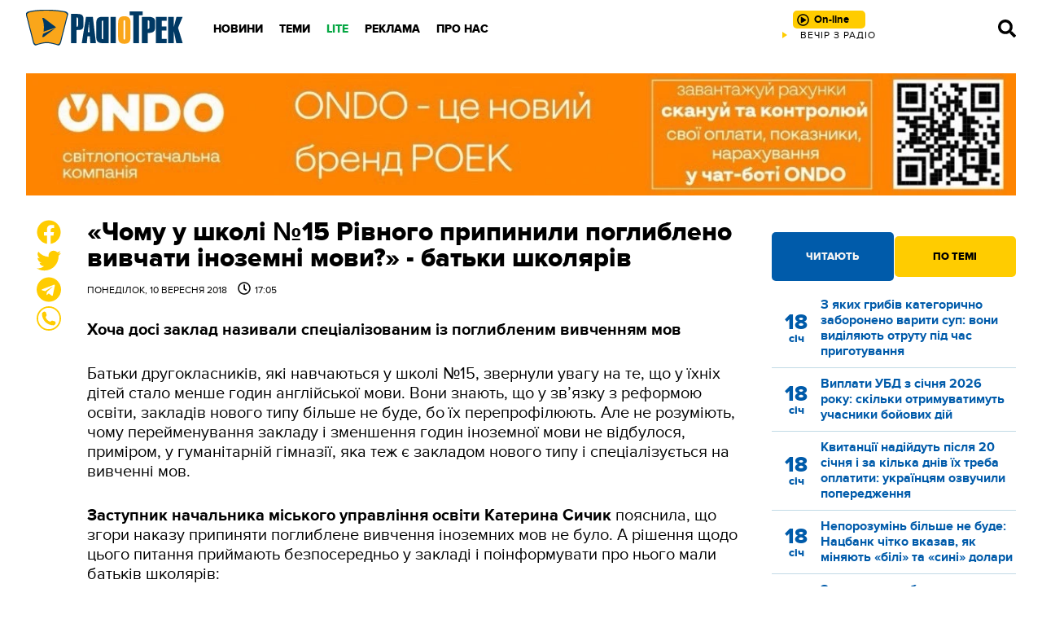

--- FILE ---
content_type: text/html; charset=UTF-8
request_url: https://radiotrek.rv.ua/news/chomu_u_shkoli_15_rivnogo_prypynyly_poglybleno_vyvchaty_inozemni_movy_229661.html
body_size: 19799
content:
<!DOCTYPE html>
<html lang="uk">
<head>
    <meta charset="UTF-8">
    <meta name="viewport" content="width=device-width, initial-scale=1.0">

    <title>«Чому у школі №15 Рівного припинили поглиблено вивчати іноземні мови?» - батьки школярів — Радіо ТРЕК</title>
<meta name="description" content="Хоча досі заклад називали спеціалізованим із поглибленим вивченням мов">
<link rel="canonical" href="https://radiotrek.rv.ua/news/chomu_u_shkoli_15_rivnogo_prypynyly_poglybleno_vyvchaty_inozemni_movy_229661.html" />
<link rel="amphtml" href="https://radiotrek.rv.ua/amp/chomu_u_shkoli_15_rivnogo_prypynyly_poglybleno_vyvchaty_inozemni_movy_229661.html" />
<meta name="generator" content="chaker's News Engine (chaker@ova.in.ua)" />
<meta property="fb:app_id" content="1466032180368983" />
<meta property="og:title" content="«Чому у школі №15 Рівного припинили поглиблено вивчати іноземні мови?» - батьки школярів" />
<meta property="og:type" content="article" />
<meta property="og:url" content="https://radiotrek.rv.ua/news/chomu_u_shkoli_15_rivnogo_prypynyly_poglybleno_vyvchaty_inozemni_movy_229661.html" />
<meta property="og:image" content="https://radiotrek.rv.ua/uploads/media/b5/42/b54204f5a66a9861371f499fcce7dd6c_orig.jpg" />
<meta property="og:description" content="&nbsp;" />
<meta property="og:locale" content="uk_UA" />
<meta property="og:site_name" content="Радіо ТРЕК" />

    <script type="application/ld+json">{"@context":"https:\/\/schema.org","@type":"NewsArticle","name":"«Чому у школі №15 Рівного припинили поглиблено вивчати іноземні мови?» - батьки школярів","headline":"«Чому у школі №15 Рівного припинили поглиблено вивчати іноземні мови?» - батьки школярів","description":"Хоча досі заклад називали спеціалізованим із поглибленим вивченням мов","articleBody":"Батьки другокласників, які навчаються у школі №15, звернули увагу на те, що у їхніх дітей стало менше годин англійської мови. Вони знають, що у зв’язку з реформою освіти, закладів нового типу більше не буде, бо їх перепрофілюють. Але не розуміють, чому перейменування закладу і зменшення годин іноземної мови не відбулося, приміром, у гуманітарній гімназії, яка теж є закладом нового типу і спеціалізується на вивченні мов.\r\n\r\nЗаступник начальника міського управління освіти Катерина Сичик пояснила, що згори наказу припиняти поглиблене вивчення іноземних мов не було. А рішення щодо цього питання приймають безпосередньо у закладі і поінформувати про нього мали батьків школярів:\r\n\r\n\r\nУ законі говориться, що у закладах нових, які почнуть працювати за програмою нової української школи, в статутах можуть передбачати поглиблене вивчення тих предметів, які вони хочуть.\r\n\r\n \r\n\r\nБатьки повинні були всю цю інформацію отримати. Якщо йде якесь скорочення і воно прийняте, і внесене до освітньої програми, до статуту, то батьки про це повинні знати.\r\n\r\n\r\nЗа словами Катерини Сичик, поглиблене вивчення мов може вводитися за рахунок варіативної складової навчальної програми. Що стосується зміни назви закладу, то її необов'язково робити вже зараз. Бо перехід від закладів нового типу триватиме чотири роки.   Радіо Трек: НОВИНИ","mainEntityOfPage":{"@type":"WebPage","url":"\/news\/chomu_u_shkoli_15_rivnogo_prypynyly_poglybleno_vyvchaty_inozemni_movy_229661.html"},"image":{"@type":"ImageObject","url":"https:\/\/radiotrek.rv.ua\/uploads\/media\/b5\/42\/b54204f5a66a9861371f499fcce7dd6c_orig.jpg","width":604,"height":453},"author":{"@type":"Person","name":"Мирослава Опанасик","memberOf":{"@type":"NewsMediaOrganization","name":"ТОВ «Радіо Трек»","logo":"https:\/\/radiotrek.rv.ua\/tpl\/images\/logo.png","image":"https:\/\/radiotrek.rv.ua\/tpl\/images\/logo.png","diversityPolicy":{"@type":"WebPage","url":"https:\/\/radiotrek.rv.ua\/page\/redakcijna-politika\/"},"ethicsPolicy":{"@type":"WebPage","url":"https:\/\/radiotrek.rv.ua\/page\/redakcijna-politika\/"},"unnamedSourcesPolicy":{"@type":"WebPage","url":"https:\/\/radiotrek.rv.ua\/page\/redakcijna-politika\/"},"address":{"@type":"PostalAddress","addressCountry":"UA","addressRegion":"Rivne region","streetAddress":"вул. Кавказька, 2","postalCode":"33013","telephone":"+380362631060","email":"admin@radiotrek.rv.ua"}},"url":"\/author\/miroslava-opanasik_29","jobTitle":"Журналістка"},"datePublished":"2018-09-10 17:05:00","dateModified":"2025-08-27T08:30:05+03:00","publisher":{"@type":"NewsMediaOrganization","name":"ТОВ «Радіо Трек»","logo":"https:\/\/radiotrek.rv.ua\/tpl\/images\/logo.png","image":"https:\/\/radiotrek.rv.ua\/tpl\/images\/logo.png","diversityPolicy":{"@type":"WebPage","url":"https:\/\/radiotrek.rv.ua\/page\/redakcijna-politika\/"},"ethicsPolicy":{"@type":"WebPage","url":"https:\/\/radiotrek.rv.ua\/page\/redakcijna-politika\/"},"unnamedSourcesPolicy":{"@type":"WebPage","url":"https:\/\/radiotrek.rv.ua\/page\/redakcijna-politika\/"},"address":{"@type":"PostalAddress","addressCountry":"UA","addressRegion":"Rivne region","streetAddress":"вул. Кавказька, 2","postalCode":"33013","telephone":"+380362631060","email":"admin@radiotrek.rv.ua"}}}</script>
    <link rel="apple-touch-icon" sizes="152x152" href="/tpl/images/icons/apple-touch-icon.png">
    <link rel="icon" type="image/png" sizes="32x32" href="/tpl/images/icons/favicon-32x32.png">
    <link rel="icon" type="image/png" sizes="16x16" href="/tpl/images/icons/favicon-16x16.png">
    <link rel="manifest" href="/tpl/images/icons/site.webmanifest">
    <link rel="mask-icon" href="/tpl/images/icons/safari-pinned-tab.svg" color="#5bbad5">
    <link rel="shortcut icon" href="/tpl/images/icons/favicon.ico">
    <meta name="msapplication-TileColor" content="#da532c">
    <meta name="msapplication-config" content="/tpl/images/icons/browserconfig.xml">
    <meta name="theme-color" content="#ffffff">

    
        <script>
            document.addEventListener('DOMContentLoaded', () => {
                setTimeout(initGTM, 3500);
            });
            document.addEventListener('scroll', initGTMOnEvent);
            document.addEventListener('mousemove', initGTMOnEvent);
            document.addEventListener('touchstart', initGTMOnEvent);
            function initGTMOnEvent(event) {
                initGTM();
                event.currentTarget.removeEventListener(event.type, initGTMOnEvent); // remove the event listener that got triggered
            }
            function gtag(){dataLayer.push(arguments);}
            function initGTM() {
                if (window.gtmDidInit) {
                    return false;
                }
                window.gtmDidInit = true; // flag to ensure script does not get added to DOM more than once.
                const script = document.createElement('script');
                script.type = 'text/javascript';
                script.async = true;
                script.onload = () => {
                    gtag('js', new Date());
                    gtag('config', 'G-4Y58QW4WWR');
                }; // this part ensures PageViews is always tracked
                script.src = 'https://www.googletagmanager.com/gtag/js?id=G-4Y58QW4WWR';
                document.head.appendChild(script);
            }
        </script>

        <link rel="dns-prefetch" href="https://googleads.g.doubleclick.net" />
    

    
    
    <link rel="preload" as="font" href="/tpl/fonts/radiotrek-reg-webfont.woff2" crossorigin="anonymous" />
    <link rel="preload" as="font" href="/tpl/fonts/radiotrek-bold-webfont.woff2" crossorigin="anonymous" />
    <link rel="preload" as="font" href="/tpl/fonts/radiotrek-xbold-webfont.woff2" crossorigin="anonymous" />

    <link rel="preload" as="script" href="/tpl/js/script.min.js?v1658829480" />

            <style>*{padding:0;margin:0;box-sizing:border-box}body{padding:70px 0 0;font-family:radiotrek,sans-serif}img{vertical-align:bottom;max-width:100%!important}:root{--d:#183f66;--cyan-logo:#003964;--gold-logo:#faa61a;--gold-light:#ffe066;--gold:#ffcc00;--gold-dark:#f7a707;--blue:#0099ff;--cyan:#005baa;--cyan-dark:#004888;--cyan-light:#0080dd;--black:#000;--gray:#777;--gray-light:#ddd;--gray-ultralight:#f3f3f3;--gray-dark:#222;--yellow:#ffe066;--blue-extralight:#c1dae6;--blue-light:#669ccc;--white:#fff;--red:#cc0001;--green:#07a744;--opacity-3:rgba(255, 255, 255, .3);--transparent-3:rgba(0,0,0, .3)}a{color:var(--cyan)}.strong,b,strong{font-weight:700!important}.ad{margin:20px 0;text-align:center}#header{height:70px;padding:12px 0 0;position:fixed;z-index:5;top:0;left:0;width:100%;background:url(/tpl/images/header.png) repeat}#header .wrapper{display:grid;grid-template-columns:200px 1fr 320px 70px}@media(max-width:1100px){#header .wrapper{grid-template-columns:200px 1fr 70px}}@media(max-width:420px){#header .wrapper{grid-template-columns:auto 1fr 70px}}#logo{width:194px;height:45px;display:block;background-image:url(/tpl/images/logo.png);background-size:contain;background-repeat:no-repeat;background-position:center}@media(max-width:420px){#logo{width:110px;display:flex;align-items:center}}#radio{position:relative;text-align:center}@media(max-width:776px){#radio{display:flex;align-items:center;justify-content:center}}#online{padding:3px 20px 3px 26px;border-radius:5px;background:var(--gold);text-align:center;text-decoration:none;font-size:13px;font-weight:700;color:var(--black);line-height:24px;position:relative;transition:.3s}@media(max-width:776px){#online{padding:3px 10px 3px 26px}}#online.load::before,#online.play::before,#online.stop::before{content:'';display:block;position:absolute;top:4px;left:5px;width:15px;height:15px}@media(max-width:776px){#online.load::before,#online.play::before,#online.stop::before{top:7px}}#online.play::before{background-image:url("data:image/svg+xml,%3Csvg xmlns='http://www.w3.org/2000/svg' viewBox='0 0 512 512'%3E%3Cpath d='M371.7 238l-176-107c-15.8-8.8-35.7 2.5-35.7 21v208c0 18.4 19.8 29.8 35.7 21l176-101c16.4-9.1 16.4-32.8 0-42zM504 256C504 119 393 8 256 8S8 119 8 256s111 248 248 248 248-111 248-248zm-448 0c0-110.5 89.5-200 200-200s200 89.5 200 200-89.5 200-200 200S56 366.5 56 256z'/%3E%3C/svg%3E")}#live{width:320px;height:14px;overflow:hidden;margin:auto}@media(max-width:776px){#live{display:none}}#nav--bar{display:flex;align-items:center;justify-content:flex-end}#nav--bar span{width:20px;cursor:pointer;display:inline-block;margin:0 10px}#nav--bar svg{width:22px;fill:var(--black);transition:.5s}#nav--bar #mobile-menu{display:none}@media(max-width:1100px){#nav--bar #mobile-menu{display:block}}#nav{position:relative;padding:0 0 0 20px}#nav ul{display:inline-flex;align-items:center;height:100%}#nav ul li{display:inline-block;padding:10px}#nav ul li a{text-decoration:none;text-transform:uppercase;color:var(--black);font-weight:800;font-size:14px}#nav .green>a{color:var(--green)}#nav .nav-wrap{display:none;position:absolute;left:20px;padding-top:10px;margin-top:10px}.column-one{width:200px}.column-two{width:400px}#nav .nav-wrap::before{content:'';display:block;position:absolute;bottom:20px;left:20px;right:20px;height:1px;background:var(--gray)}#nav .nav-wrap::after{content:'';display:block;position:absolute;top:30px;left:20px;right:20px;height:1px;background:var(--gray)}#nav .nav-wrap ul{display:grid;grid-template-columns:repeat(3,1fr);grid-template-areas:'nav-1 nav-4 nav-7' 'nav-2 nav-5 nav-8' 'nav-3 nav-6 nav-9';position:relative}#nav .nav-wrap ul::before{content:'';position:absolute;top:45px;left:0;width:100%;height:1px;background:var(--gray);display:block}#nav .nav-wrap ul::after{content:'';position:absolute;top:90px;left:0;width:100%;height:1px;background:var(--gray);display:block}#nav .nav-wrap li{position:relative;top:5px}#nav .nav-wrap li:nth-child(1){grid-area:nav-1}#nav .nav-wrap li:nth-child(2){grid-area:nav-2}#nav .nav-wrap li:nth-child(3){grid-area:nav-3}#nav .nav-wrap li:nth-child(4){grid-area:nav-4}#nav .nav-wrap li:nth-child(5){grid-area:nav-5}#nav .nav-wrap li:nth-child(6){grid-area:nav-6}#nav .nav-wrap li:nth-child(7){grid-area:nav-7}#nav .nav-wrap li:nth-child(8){grid-area:nav-8}#nav .nav-wrap li:nth-child(9){grid-area:nav-9}#nav li .nav-wrap a,#nav li:hover .nav-wrap a{color:var(--gray);font-weight:700;white-space:nowrap}#nav .social{display:none}#close{display:none}#close svg{fill:var(--gray);width:26px}@media(max-width:1100px){#nav{position:fixed;top:0;left:-320px;z-index:10;height:100vh;width:320px;padding:20px;background:var(--gray-dark);transform:translateX(0);transition:.5s}#nav>ul{display:block;height:90%;overflow-y:scroll}#nav ul li{display:block;padding:0}#nav ul li .nav-wrap{display:block;position:static;padding:0}#nav ul li .nav-wrap::before{display:none}#nav ul li .nav-wrap ul{display:block;background:0 0;padding:0}#nav ul li .nav-wrap li{border-top:none}#nav ul li,#nav ul li a,#nav ul li a:hover,#nav ul li:hover{font-size:22px;font-weight:400}#nav ul li a,#nav ul li a:hover{padding:10px;text-transform:uppercase;color:var(--gray-light)!important;display:block}#nav ul .nav-wrap a{font-size:14px;color:var(--gold)!important;font-weight:400!important;text-decoration:none;transition:.5s}.column-one,.column-two,.column-two-lite{width:auto}#nav .social{display:block}#close{display:block;position:absolute;top:20px;right:20px;z-index:11;cursor:pointer}#nav .nav-wrap ul::after,#nav .nav-wrap ul::before,#nav .nav-wrap::after,#nav .nav-wrap::before{display:none}}.social{margin:0 0 30px}.social a{display:inline-block;margin:0 5px}.social a svg{width:20px;fill:var(--white)}.button{color:var(--gold);display:block;height:40px;line-height:40px;background:var(--cyan);text-align:center;font-weight:700;text-decoration:none;cursor:pointer;transition:.5s}.button-yellow{display:inline-block;line-height:50px;height:50px;white-space:nowrap;color:var(--cyan);font-weight:800;text-transform:uppercase;padding:0 40px;background:var(--gold);border:0;border-radius:4px;text-decoration:none;cursor:pointer;transition:.5s}.button-yellow.share-facebook{position:relative}.button-yellow.share-facebook::before{content:'';display:inline-block;width:30px;height:30px;background-image:url("data:image/svg+xml,%3Csvg xmlns='http://www.w3.org/2000/svg' viewBox='0 0 512 512' fill='%23005baa'%3E%3Cpath d='M504 256C504 119 393 8 256 8S8 119 8 256c0 123.78 90.69 226.38 209.25 245V327.69h-63V256h63v-54.64c0-62.15 37-96.48 93.67-96.48 27.14 0 55.52 4.84 55.52 4.84v61h-31.28c-30.8 0-40.41 19.12-40.41 38.73V256h68.78l-11 71.69h-57.78V501C413.31 482.38 504 379.78 504 256z'%3E%3C/path%3E%3C/svg%3E");position:relative;top:8px;left:-8px;transition:.5s}.button-yellow.share-facebook span,.button-yellow.share-facebook:hover span{display:inline-flex;align-items:center;justify-content:center;width:20px;height:20px;position:absolute;top:-10px;right:-8px;border-radius:50%;border:1px solid var(--cyan);background:var(--white);color:var(--cyan);font-weight:500;font-size:14px}#article .wrapper{width:1070px}@media(max-width:1120px){#article .wrapper{width:95%}}.wrapper{width:1280px;margin:auto}@media(max-width:1300px){.wrapper{width:95%}}#page{display:grid;grid-template-columns:45px 1fr 300px;grid-gap:30px;margin-top:30px;grid-template-rows:auto;grid-template-areas:'sticky body aside' 'ads-before ads aside'}@media(max-width:776px){#page{grid-template-columns:1fr;grid-template-areas:'body' 'ads' 'unused' 'aside' 'sticky'}}#load{padding:0 330px 0 75px;margin:20px 0}@media(max-width:776px){#load{padding:0}}#page-main{grid-area:body}#load,#page-main{overflow:hidden}#load img:not([data-emoticon]),#page-main img:not([data-emoticon]){width:100%!important}#load h1,#page-main h1{font-weight:800;font-size:32px;line-height:1;margin-bottom:10px;color:var(--black)}@media(max-width:776px){#load h1,#page-main h1{font-size:32px;font-weight:700;height:auto}}#load time,#page-main time{display:block;margin-bottom:30px;text-transform:uppercase;font-size:12px}#load time span,#page-main time span{padding:0 0 0 10px}#load time span::before,#page-main time span::before{content:'';background-image:url("data:image/svg+xml,%3Csvg xmlns='http://www.w3.org/2000/svg' viewBox='0 0 512 512'%3E%3Cpath d='M256 8C119 8 8 119 8 256s111 248 248 248 248-111 248-248S393 8 256 8zm0 448c-110.5 0-200-89.5-200-200S145.5 56 256 56s200 89.5 200 200-89.5 200-200 200zm61.8-104.4l-84.9-61.7c-3.1-2.3-4.9-5.9-4.9-9.7V116c0-6.6 5.4-12 12-12h32c6.6 0 12 5.4 12 12v141.7l66.8 48.6c5.4 3.9 6.5 11.4 2.6 16.8L334.6 349c-3.9 5.3-11.4 6.5-16.8 2.6z'/%3E%3C/svg%3E");display:inline-block;width:16px;height:16px;margin:0 5px 0 0;position:relative;top:2px}#load p,#page-main p{margin:30px 0;font-size:18px}.tags{border-top:2px solid var(--cyan);color:var(--cyan);font-size:12px;margin:20px 0;padding:10px 0}.tags a{display:inline-flex;align-items:center;justify-content:center;color:var(--white);text-decoration:none;background:var(--cyan);border-radius:3px;padding:2px 4px;margin:0 2px 2px 0;transition:.5s}#page #aside{grid-area:aside}#page #ads{grid-area:ads}.image-placeholder{width:100%;position:relative;background-color:rgba(0,0,0,.1)}.image-placeholder img{position:absolute;top:0;left:0;right:0;bottom:0;opacity:0;transition:opacity .2s linear}.image-placeholder img.loaded{opacity:1}.post-tabs-buttons{display:grid;grid-template-columns:repeat(2,1fr);grid-gap:1px}.post-tabs-buttons span{border-radius:5px;line-height:50px;height:50px;background:var(--gold-light);color:var(--blue);font-weight:800;text-transform:uppercase;font-size:13px;text-align:center;cursor:pointer}.post-tabs-buttons span.active,.post-tabs-buttons span.active:hover{background:var(--gold);height:60px;line-height:60px;margin-top:-5px;color:var(--black)}.post-tabs-content{display:block;padding:20px 0}.post-tabs-content ul{display:none}.post-tabs-content ul.active{display:block}.post-tabs-content li{display:block;margin:0 0 10px;padding:0 0 10px;border-bottom:1px solid var(--blue-extralight)}.post-tabs-content a{display:grid;grid-template-columns:60px 1fr;text-decoration:none}.post-tabs-content time{display:flex;align-items:center;justify-content:center;flex-flow:column;color:var(--gold);text-align:center;font-size:26px;font-weight:800;line-height:1}.post-tabs-content time span{font-size:14px}.post-tabs-content p{font-size:16px;line-height:1.2;font-weight:700}.title{color:var(--blue);text-transform:uppercase;font-size:20px;font-weight:800}.title a{color:var(--blue);text-decoration:none}.category--hot{display:grid;grid-template-columns:repeat(6,1fr);grid-gap:20px 30px;margin:0 0 20px}@media(max-width:996px){.category--hot{grid-template-columns:repeat(4,1fr);grid-gap:10px 20px}}@media(max-width:776px){.category--hot{grid-template-columns:repeat(2,1fr);grid-gap:0 10px}}.category--hot :nth-child(1){order:1}.category--hot :nth-child(2){order:2}.category--hot :nth-child(3){order:3}.category--hot :nth-child(4){order:4}.category--hot :nth-child(5){order:5}.category--hot :nth-child(6){order:6}.category--hot :nth-child(7){order:7}.category--hot :nth-child(8){order:8}.category--hot :nth-child(9){order:9}.category--hot :nth-child(10){order:10}.category--hot :nth-child(11){order:11}.category--hot :nth-child(12){order:12}.category--hot::after{content:'';display:block;order:13}.category--hot::before{content:'';display:block;order:14}@media(max-width:996px){.category--hot :nth-child(1){order:1}.category--hot :nth-child(2){order:2}.category--hot :nth-child(3){order:3}.category--hot :nth-child(4){order:4}.category--hot :nth-child(5){order:9}.category--hot :nth-child(6){order:10}.category--hot :nth-child(7){order:5}.category--hot :nth-child(8){order:6}.category--hot :nth-child(9){order:7}.category--hot :nth-child(10){order:8}.category--hot :nth-child(11){order:13}.category--hot :nth-child(12){order:14}.category--hot::after{order:11}.category--hot::before{order:12}}@media(max-width:776px){.category--hot :nth-child(1){order:1}.category--hot :nth-child(2){order:2}.category--hot :nth-child(3){order:5}.category--hot :nth-child(4){order:6}.category--hot :nth-child(5){order:9}.category--hot :nth-child(6){order:10}.category--hot :nth-child(7){order:3}.category--hot :nth-child(8){order:4}.category--hot :nth-child(9){order:7}.category--hot :nth-child(10){order:8}.category--hot :nth-child(11){order:11}.category--hot :nth-child(12){order:12}.category--hot::after{order:13}.category--hot::before{order:14}}.category--hot .title{height:48px}.category--hot .post{margin:0}.post{overflow:hidden;margin:0 0 20px}.post-image{overflow:hidden;position:relative;display:block}.post-image img{width:100%!important;transform:scale(1);transition:.5s;height:140px;object-fit:cover}.post time{display:block;font-size:12px;text-transform:uppercase;margin:5px 0}.post a{color:var(--black);text-decoration:none;display:block}.post a h3{text-decoration:none;font-weight:700;line-height:1.1;margin:20px 0;font-size:17px}@media(max-width:996px){.post a h3{font-size:14px}}.notices{display:grid;grid-template-columns:repeat(4,1fr);grid-gap:20px;margin-bottom:20px}@media(max-width:776px){.notices{grid-template-columns:repeat(2,1fr)}}@media(max-width:540px){.notices{grid-template-columns:1fr}}.notice{padding:10px 0 20px;border-bottom:1px solid var(--blue)}.notice h5{font-size:17px;margin:0 0 10px}.notice p{font-size:14px}.notices :nth-child(4){align-self:center}#video-player{position:fixed;top:0;bottom:0;left:0;right:0;z-index:12;background:rgba(0,0,0,.7);display:flex;align-items:center;justify-content:center}#footer{position:relative;background:var(--cyan);padding:50px 0 50px;font-size:13px;line-height:1.2;color:var(--white)}#footer .wrapper{display:grid;grid-template-columns:repeat(4,1fr);grid-gap:30px}@media(max-width:540px){#footer .wrapper{grid-template-columns:repeat(2,1fr)}}@media(max-width:400px){#footer .wrapper{grid-template-columns:1fr}}#footer .title{color:var(--white);font-size:17px;font-weight:700;margin:0 0 20px}#footer p{margin:0 0 20px}#footer li,#footer ul{display:block}#footer ul{margin:0 0 20px}#footer li a{font-size:12px;text-decoration:none;text-transform:uppercase;color:var(--white);padding:3px 0;display:block}.footer-2-column{display:grid;grid-template-columns:repeat(2,1fr);grid-gap:10px}#loader{position:fixed;top:0;left:0;bottom:0;right:0;z-index:12;background:rgba(0,0,0,.7);display:flex;align-items:center;justify-content:center}blockquote:not([class]){border-top:1px solid var(--gold);border-bottom:1px solid var(--gold);padding:30px 10px 30px 100px;color:var(--gray-dark);position:relative}blockquote:not([class]):after{content:'';display:inline-block;position:absolute;top:20px;left:20px;width:40px;height:40px;background-image:url("data:image/svg+xml,%3Csvg xmlns='http://www.w3.org/2000/svg' viewBox='0 0 24 24' fill='%230099ff'%3E%3Cpath d='M11 9.275c0 5.141-3.892 10.519-10 11.725l-.984-2.126c2.215-.835 4.163-3.742 4.38-5.746-2.491-.392-4.396-2.547-4.396-5.149 0-3.182 2.584-4.979 5.199-4.979 3.015 0 5.801 2.305 5.801 6.275zm13 0c0 5.141-3.892 10.519-10 11.725l-.984-2.126c2.215-.835 4.163-3.742 4.38-5.746-2.491-.392-4.396-2.547-4.396-5.149 0-3.182 2.584-4.979 5.199-4.979 3.015 0 5.801 2.305 5.801 6.275z'/%3E%3C/svg%3E")}blockquote:not([class])>p{margin:0!important;font-weight:700}#sticky{display:flex;flex-flow:column;justify-content:space-between;grid-area:sticky}#like{text-align:center;margin-left:11px;position:sticky;top:70px;margin-bottom:380px}@media(max-width:776px){#like{position:fixed;bottom:15px;left:-300px;z-index:5;margin:0;top:auto!important;transition:.5s;transform:translateX(0);display:flex;align-items:center;justify-content:space-around;max-width:290px;height:60px;border-radius:15px;padding:10px 20px 10px 10px;margin:0;background:var(--white);box-shadow:0 0 10px rgba(0,0,0,.5)}}@media(max-width:450px){#like{bottom:75px;transition:.5s}}#like p{cursor:pointer;position:relative}@media(max-width:776px){#like p{margin:0 10px}#like .share-facebook{display:none}}#like svg{width:30px;fill:var(--gold);transition:.5s}#like svg:hover{fill:var(--cyan)}#like p span{position:absolute;top:0;right:-10px;z-index:1;background:var(--white);color:var(--cyan-dark);border:1px solid var(--cyan-dark);width:20px;height:20px;border-radius:50%;font-size:10px;display:flex;align-items:center;justify-content:center}#like-mobile{display:none;position:fixed;bottom:20px;left:20px;z-index:5;width:50px;height:50px;padding:3px;background:var(--gold-logo);border:2px solid var(--cyan-logo);border-radius:50%;cursor:pointer}@media(max-width:776px){#like-mobile{display:flex;align-items:center;justify-content:center}}#like-mobile svg{width:22px;height:22px}#smile-mobile{display:none;position:fixed;bottom:20px;right:20px;z-index:5;width:50px;height:50px;padding:10px;background:var(--gold-logo);border:2px solid var(--cyan-logo);border-radius:50%;cursor:pointer}@media(max-width:776px){#smile-mobile{display:block;-webkit-tap-highlight-color:transparent}}.wrapper-modal{position:fixed;top:0;left:0;bottom:0;right:0;z-index:2;display:none}.sticked{position:sticky;top:70px}[style*="--aspect-ratio"]>:first-child{width:100%}[style*="--aspect-ratio"]>img{height:auto}@supports (--custom:property){[style*="--aspect-ratio"]{position:relative;background:rgba(0,0,0,.1)}[style*="--aspect-ratio"]::before{content:"";display:block;padding-bottom:calc(100% / (var(--aspect-ratio)))}[style*="--aspect-ratio"]>:first-child{position:absolute;top:0;left:0;height:100%}}</style>
        <link rel="preload" href="/tpl/css/styles.min.css?v1658829480" as="style" onload="this.onload=null;this.rel='stylesheet'">
    </head>
<body id="article">

<header id="header">

    <div class="wrapper">

        <a href="/" id="logo" title="Радіо ТРЕК"></a>

        <nav id="nav">

            <!-- only mobile -->
            <div class="social">
                <a href="https://radiotrek.rv.ua/rss/export.xml" title="RSS стрічка"><svg viewBox="0 0 448 512"><path d="M128.081 415.959c0 35.369-28.672 64.041-64.041 64.041S0 451.328 0 415.959s28.672-64.041 64.041-64.041 64.04 28.673 64.04 64.041zm175.66 47.25c-8.354-154.6-132.185-278.587-286.95-286.95C7.656 175.765 0 183.105 0 192.253v48.069c0 8.415 6.49 15.472 14.887 16.018 111.832 7.284 201.473 96.702 208.772 208.772.547 8.397 7.604 14.887 16.018 14.887h48.069c9.149.001 16.489-7.655 15.995-16.79zm144.249.288C439.596 229.677 251.465 40.445 16.503 32.01 7.473 31.686 0 38.981 0 48.016v48.068c0 8.625 6.835 15.645 15.453 15.999 191.179 7.839 344.627 161.316 352.465 352.465.353 8.618 7.373 15.453 15.999 15.453h48.068c9.034-.001 16.329-7.474 16.005-16.504z"/></svg></a>
                <a href="https://www.facebook.com/radiotrek" rel="noopener" title="Ми в Facebook"><svg viewBox="0 0 448 512"><path d="M400 32H48A48 48 0 0 0 0 80v352a48 48 0 0 0 48 48h137.25V327.69h-63V256h63v-54.64c0-62.15 37-96.48 93.67-96.48 27.14 0 55.52 4.84 55.52 4.84v61h-31.27c-30.81 0-40.42 19.12-40.42 38.73V256h68.78l-11 71.69h-57.78V480H400a48 48 0 0 0 48-48V80a48 48 0 0 0-48-48z"/></svg></a>
                <!-- <a href=""><svg viewBox="0 0 448 512"><path d="M224.1 141c-63.6 0-114.9 51.3-114.9 114.9s51.3 114.9 114.9 114.9S339 319.5 339 255.9 287.7 141 224.1 141zm0 189.6c-41.1 0-74.7-33.5-74.7-74.7s33.5-74.7 74.7-74.7 74.7 33.5 74.7 74.7-33.6 74.7-74.7 74.7zm146.4-194.3c0 14.9-12 26.8-26.8 26.8-14.9 0-26.8-12-26.8-26.8s12-26.8 26.8-26.8 26.8 12 26.8 26.8zm76.1 27.2c-1.7-35.9-9.9-67.7-36.2-93.9-26.2-26.2-58-34.4-93.9-36.2-37-2.1-147.9-2.1-184.9 0-35.8 1.7-67.6 9.9-93.9 36.1s-34.4 58-36.2 93.9c-2.1 37-2.1 147.9 0 184.9 1.7 35.9 9.9 67.7 36.2 93.9s58 34.4 93.9 36.2c37 2.1 147.9 2.1 184.9 0 35.9-1.7 67.7-9.9 93.9-36.2 26.2-26.2 34.4-58 36.2-93.9 2.1-37 2.1-147.8 0-184.8zM398.8 388c-7.8 19.6-22.9 34.7-42.6 42.6-29.5 11.7-99.5 9-132.1 9s-102.7 2.6-132.1-9c-19.6-7.8-34.7-22.9-42.6-42.6-11.7-29.5-9-99.5-9-132.1s-2.6-102.7 9-132.1c7.8-19.6 22.9-34.7 42.6-42.6 29.5-11.7 99.5-9 132.1-9s102.7-2.6 132.1 9c19.6 7.8 34.7 22.9 42.6 42.6 11.7 29.5 9 99.5 9 132.1s2.7 102.7-9 132.1z"/></svg></a> -->
                <a href="https://twitter.com/radiotrek" rel="noopener" title="Ми в Twitter"><svg viewBox="0 0 512 512"><path d="M459.37 151.716c.325 4.548.325 9.097.325 13.645 0 138.72-105.583 298.558-298.558 298.558-59.452 0-114.68-17.219-161.137-47.106 8.447.974 16.568 1.299 25.34 1.299 49.055 0 94.213-16.568 130.274-44.832-46.132-.975-84.792-31.188-98.112-72.772 6.498.974 12.995 1.624 19.818 1.624 9.421 0 18.843-1.3 27.614-3.573-48.081-9.747-84.143-51.98-84.143-102.985v-1.299c13.969 7.797 30.214 12.67 47.431 13.319-28.264-18.843-46.781-51.005-46.781-87.391 0-19.492 5.197-37.36 14.294-52.954 51.655 63.675 129.3 105.258 216.365 109.807-1.624-7.797-2.599-15.918-2.599-24.04 0-57.828 46.782-104.934 104.934-104.934 30.213 0 57.502 12.67 76.67 33.137 23.715-4.548 46.456-13.32 66.599-25.34-7.798 24.366-24.366 44.833-46.132 57.827 21.117-2.273 41.584-8.122 60.426-16.243-14.292 20.791-32.161 39.308-52.628 54.253z"/></svg></a>
                <!-- <a href=""><svg viewBox="0 0 448 512"><path d="M446.7 98.6l-67.6 318.8c-5.1 22.5-18.4 28.1-37.3 17.5l-103-75.9-49.7 47.8c-5.5 5.5-10.1 10.1-20.7 10.1l7.4-104.9 190.9-172.5c8.3-7.4-1.8-11.5-12.9-4.1L117.8 284 16.2 252.2c-22.1-6.9-22.5-22.1 4.6-32.7L418.2 66.4c18.4-6.9 34.5 4.1 28.5 32.2z"/></svg></a> -->
            </div>

            <ul>
            <li class="desktop-hide">
            <a href="/radio/playlist/">Плей-лист</a>
                                </li>
            <li>
            <a href="/news/">Новини</a>
                                        <div class="nav-wrap ">
                    <ul>
                                                    <li><a href="/region/rivne/">Рівне</a></li>
                                                    <li><a href="/region/ukraine/">Україна</a></li>
                                                    <li><a href="/region/world/">Світ</a></li>
                                                    <li><a href="/category/politics/">Політика</a></li>
                                                    <li><a href="/category/economics/">Гроші</a></li>
                                                    <li><a href="/category/society/">Суспільство</a></li>
                                                    <li><a href="/category/viyna/">ВІЙНА</a></li>
                                                    <li><a href="/category/kryminal/">НП</a></li>
                                                    <li><a href="/category/sport/">Спорт</a></li>
                                            </ul>
                </div>
                    </li>
            <li>
            <a href="#">Теми</a>
                                        <div class="nav-wrap column-one">
                    <ul>
                                                    <li><a href="/articles/">Статті</a></li>
                                                    <li><a href="/blogs/">Блоги</a></li>
                                            </ul>
                </div>
                    </li>
            <li class="green">
            <a href="/flag/lite/">LITE</a>
                                        <div class="nav-wrap ">
                    <ul>
                                                    <li><a href="/category/showbiz/">Шоу-biz</a></li>
                                                    <li><a href="/category/mnda-i-styl/">Мода і стиль</a></li>
                                                    <li><a href="/category/zdnrnvya/">Здоров'я</a></li>
                                                    <li><a href="/category/vnspndarstvn/">Дім і сад</a></li>
                                                    <li><a href="/category/kslinariya/">Кухня</a></li>
                                                    <li><a href="/category/tsikave/">Цікаве</a></li>
                                                    <li><a href="/category/korist/">Користь</a></li>
                                                    <li><a href="/category/tehno/">Техно</a></li>
                                                    <li><a href="/category/vidpochinok/">Відпочинок</a></li>
                                                    <li><a href="/category/avto/">Авто</a></li>
                                            </ul>
                </div>
                    </li>
            <li>
            <a href="/page/reklama/">Реклама</a>
                                </li>
            <li>
            <a href="/page/pro-nas/">Про нас</a>
                                        <div class="nav-wrap column-two">
                    <ul>
                                                    <li><a href="/radio/playlist/" class="">Плей-лист</a></li>
                                                    <li><a href="/radio/projects/">Проекти</a></li>
                                                    <li><a href="/radio/presenters/">Наші ведучі</a></li>
                                                    <li><a href="/editors/">Наша редакція</a></li>
                                                    <li><a href="/video/">Відео</a></li>
                                                    <li><a href="/page/kontakti/">Контакти</a></li>
                                            </ul>
                </div>
                    </li>
    </ul>

        </nav>

        <div id="radio">
            <a href="#" id="online" class="play" title="Слухати онлайн">
                <span>On-line</span>
            </a>

            <div id="live">
                <a href="/radio/playlist/" title="Зараз грає"></a>
            </div>
        </div>

        <nav id="nav--bar">
            <a href="/search.php" id="search" title="Пошук"></a>
            <span id="mobile-menu"></span>
        </nav>

    </div>

    <div id="mobile-live">
            <span></span>
    </div>

</header>

<div class="wrapper">
<!-- [BODY START] -->

<div class="ad" data-key="news_top" data-name="Новина: верх" data-inited="1">
            <div data-pos>
                            <div data-code_html="&lt;div style=&quot;margin-bottom: 15px;&quot;&gt;&lt;a href=&quot;https://happy.rv.ua/&quot; style=&quot;--aspect-ratio:1456/180; display: block; max-width: 1456px; margin: 0 auto&quot; title=&quot;Реклама&quot;&gt;&lt;picture&gt;&lt;source srcset=&quot;/uploads/images/other/9d1d028193fb91df47a17d8e45ec1e09.jpeg.avif&quot; type=&quot;image/avif&quot;&gt;&lt;source srcset=&quot;/uploads/images/other/9d1d028193fb91df47a17d8e45ec1e09.jpeg.webp&quot; type=&quot;image/webp&quot;&gt;&lt;source srcset=&quot;/uploads/images/other/9d1d028193fb91df47a17d8e45ec1e09.jpeg&quot; type=&quot;image/jpeg&quot;&gt;&lt;img src=&quot;/uploads/images/other/9d1d028193fb91df47a17d8e45ec1e09.jpeg&quot; alt=&quot;&quot; loading=&quot;lazy&quot;&gt;&lt;/picture&gt;&lt;/a&gt;&lt;/div&gt;" data-code_js="" data-is_mobile="1" data-is_desktop="1" data-id="59"></div>
                            <div data-code_html="&lt;div style=&quot;margin-bottom: 15px;&quot;&gt;&lt;a href=&quot;https://www.facebook.com/share/1KGd9m7fo4/?mibextid=wwXIfr&quot; style=&quot;--aspect-ratio:1280/158; display: block; max-width: 1280px; margin: 0 auto&quot; title=&quot;Реклама&quot;&gt;&lt;picture&gt;&lt;source srcset=&quot;/uploads/images/other/0950ced3af275154e703d07e13634478.jpeg.avif&quot; type=&quot;image/avif&quot;&gt;&lt;source srcset=&quot;/uploads/images/other/0950ced3af275154e703d07e13634478.jpeg.webp&quot; type=&quot;image/webp&quot;&gt;&lt;source srcset=&quot;/uploads/images/other/0950ced3af275154e703d07e13634478.jpeg&quot; type=&quot;image/jpeg&quot;&gt;&lt;img src=&quot;/uploads/images/other/0950ced3af275154e703d07e13634478.jpeg&quot; alt=&quot;&quot; loading=&quot;lazy&quot;&gt;&lt;/picture&gt;&lt;/a&gt;&lt;/div&gt;" data-code_js="" data-is_mobile="1" data-is_desktop="1" data-id="64"></div>
                    </div>
    </div>
<script>
    {
        const block = document.querySelector('[data-key="news_top"]');

        block.querySelectorAll('[data-pos]').forEach(pos => {

            const items = pos.querySelectorAll('[data-id]');
            const item = items[Math.floor(Math.random() * items.length)];
            pos.replaceWith(item);

        });

        block.querySelectorAll('[data-id]').forEach(item => {

            if (item.dataset.code_html.length > 0)
            {
                item.innerHTML = item.dataset.code_html;
            }

            if (item.dataset.code_js.length > 0)
            {
                const script = document.createElement('script');
                script.innerText = item.dataset.code_js;
                item.appendChild(script);
            }
        });
    }
</script>

<div id="page" data-share_count="{&quot;facebook&quot;:0,&quot;twitter&quot;:0,&quot;telegram&quot;:0,&quot;viber&quot;:0}" data-news_id="229661">
    <aside id="sticky">
        <aside id="like">
                    <p class="share-facebook" data-share="facebook">
                        <svg viewBox="0 0 512 512"><path d="M504 256C504 119 393 8 256 8S8 119 8 256c0 123.78 90.69 226.38 209.25 245V327.69h-63V256h63v-54.64c0-62.15 37-96.48 93.67-96.48 27.14 0 55.52 4.84 55.52 4.84v61h-31.28c-30.8 0-40.41 19.12-40.41 38.73V256h68.78l-11 71.69h-57.78V501C413.31 482.38 504 379.78 504 256z"/></svg>
                        <span></span>
                    </p>
            <p class="share-twitter" data-share="twitter">
                        <svg viewBox="0 0 512 512"><path d="M459.37 151.716c.325 4.548.325 9.097.325 13.645 0 138.72-105.583 298.558-298.558 298.558-59.452 0-114.68-17.219-161.137-47.106 8.447.974 16.568 1.299 25.34 1.299 49.055 0 94.213-16.568 130.274-44.832-46.132-.975-84.792-31.188-98.112-72.772 6.498.974 12.995 1.624 19.818 1.624 9.421 0 18.843-1.3 27.614-3.573-48.081-9.747-84.143-51.98-84.143-102.985v-1.299c13.969 7.797 30.214 12.67 47.431 13.319-28.264-18.843-46.781-51.005-46.781-87.391 0-19.492 5.197-37.36 14.294-52.954 51.655 63.675 129.3 105.258 216.365 109.807-1.624-7.797-2.599-15.918-2.599-24.04 0-57.828 46.782-104.934 104.934-104.934 30.213 0 57.502 12.67 76.67 33.137 23.715-4.548 46.456-13.32 66.599-25.34-7.798 24.366-24.366 44.833-46.132 57.827 21.117-2.273 41.584-8.122 60.426-16.243-14.292 20.791-32.161 39.308-52.628 54.253z"/></svg>
                <span></span>
                    </p>
            <p class="share-telegram" data-share="telegram">
                        <svg viewBox="0 0 496 512"><path d="M248 8C111 8 0 119 0 256s111 248 248 248 248-111 248-248S385 8 248 8zm121.8 169.9l-40.7 191.8c-3 13.6-11.1 16.9-22.4 10.5l-62-45.7-29.9 28.8c-3.3 3.3-6.1 6.1-12.5 6.1l4.4-63.1 114.9-103.8c5-4.4-1.1-6.9-7.7-2.5l-142 89.4-61.2-19.1c-13.3-4.2-13.6-13.3 2.8-19.7l239.1-92.2c11.1-4 20.8 2.7 17.2 19.5z"/></svg>
                <span></span>
                    </p>
            <p class="share-viber" data-share="viber">
                        <svg viewBox="0 0 512 512"><path d="M256,32c123.5,0,224,100.5,224,224S379.5,480,256,480S32,379.5,32,256S132.5,32,256,32 M256,0C114.625,0,0,114.625,0,256 s114.625,256,256,256s256-114.625,256-256S397.375,0,256,0L256,0z M398.719,341.594l-1.438-4.375 c-3.375-10.062-14.5-20.562-24.75-23.375L334.688,303.5c-10.25-2.781-24.875,0.969-32.405,8.5l-13.688,13.688 c-49.75-13.469-88.781-52.5-102.219-102.25l13.688-13.688c7.5-7.5,11.25-22.125,8.469-32.406L198.219,139.5 c-2.781-10.25-13.344-21.375-23.406-24.75l-4.313-1.438c-10.094-3.375-24.5,0.031-32,7.563l-20.5,20.5 c-3.656,3.625-6,14.031-6,14.063c-0.688,65.063,24.813,127.719,70.813,173.75c45.875,45.875,108.313,71.345,173.156,70.781 c0.344,0,11.063-2.281,14.719-5.938l20.5-20.5C398.688,366.062,402.062,351.656,398.719,341.594z"/></svg>
                <span></span>
                    </p>

        </aside>
        <div id="like-mobile">
            <svg fill="var(--cyan-logo)" viewBox="0 0 16 16"><path d="M11 2.5a2.5 2.5 0 1 1 .603 1.628l-6.718 3.12a2.499 2.499 0 0 1 0 1.504l6.718 3.12a2.5 2.5 0 1 1-.488.876l-6.718-3.12a2.5 2.5 0 1 1 0-3.256l6.718-3.12A2.5 2.5 0 0 1 11 2.5z"/></svg>
        </div>

        <div id="smile-mobile" class="share-facebook">
            <svg fill="var(--cyan-logo)" viewBox="0 0 20 20"><path d="M11,10h2.6l0.4-3H11V5.3c0-0.9,0.2-1.5,1.5-1.5H14V1.1c-0.3,0-1-0.1-2.1-0.1C9.6,1,8,2.4,8,5v2H5.5v3H8v8h3V10z"></path></svg>
        </div>
    </aside>

    <main id="page-main">

        <h1>«Чому у школі №15 Рівного припинили поглиблено вивчати іноземні мови?» - батьки школярів</h1>

<time datetime="2018-09-10 17:05">понеділок, 10 вересня 2018 <span>17:05</span></time>

<p><strong>Хоча досі заклад називали спеціалізованим із поглибленим вивченням мов</strong></p>
<div class="ad" data-key="news_body1"></div>

<p>Батьки другокласників, які навчаються у школі №15, звернули увагу на те, що у їхніх дітей стало менше годин англійської мови. Вони знають, що у зв’язку з реформою освіти, закладів нового типу більше не буде, бо їх перепрофілюють. Але не розуміють, чому перейменування закладу і зменшення годин іноземної мови не відбулося, приміром, у гуманітарній гімназії, яка теж є закладом нового типу і спеціалізується на вивченні мов.</p>

<p><strong>Заступник начальника міського управління освіти Катерина Сичик</strong> пояснила, що згори наказу припиняти поглиблене вивчення іноземних мов не було. А рішення щодо цього питання приймають безпосередньо у закладі і поінформувати про нього мали батьків школярів:</p>

<blockquote>
<p>У законі говориться, що у закладах нових, які почнуть працювати за програмою нової української школи, в статутах можуть передбачати поглиблене вивчення тих предметів, які вони хочуть.</p>

<p> </p>

<p>Батьки повинні були всю цю інформацію отримати. Якщо йде якесь скорочення і воно прийняте, і внесене до освітньої програми, до статуту, то батьки про це повинні знати.</p>
</blockquote>

<p>За словами Катерини Сичик, поглиблене вивчення мов може вводитися за рахунок варіативної складової навчальної програми. Що стосується зміни назви закладу, то її необов'язково робити вже зараз. Бо перехід від закладів нового типу триватиме чотири роки.   </p><p>Радіо Трек: НОВИНИ</p>

<img src="/register_view.php?ids=229661" alt="" style="width: 1px !important; height: 1px !important;" />

<div class="ad" data-key="news_body2"></div>

    <div class="post-caption">
        <div class="post-caption-social">
            Радіо ТРЕК у
            <a href="https://t.me/radiotrek" target="_blank" rel="noopener">Telegram</a> &middot;
            <a href="https://twitter.com/radiotrek" target="_blank" rel="noopener">Twitter</a> &middot;
            <a href="https://www.facebook.com/radiotrek" target="_blank" rel="noopener">Facebook</a>.
            <br />
            Viber: 063-734-106-4
        </div>
        <div class="post-caption-autor">
                                                <div class="post-caption-img"></div>
                
                <p>
                    <a href="/author/miroslava-opanasik_29">Мирослава Опанасик</a>
                </p>
                        </div>
    </div>
    <!-- .post-caption -->


    <p style="text-align: center">
        <a href="#" class="button-yellow share-facebook" data-share="facebook"><span></span>Поширити у Facebook</a>
    </p>

<div class="tags">
            <strong>Теги:</strong>
        <a href="/tag/skola/">Школа</a><a href="/tag/osvita/">Освіта</a><a href="/tag/nova-ukrainska-skola/">нова українська школа</a><a href="/tag/nus/">НУШ</a>    </div>


<div class="ad" data-key="news_body3"></div>
    </main>

    <aside id="aside">

        <div class="ad" data-key="news_sidebar1" data-name="Новина: сайдбар 1" data-inited="1">
    </div>
<script>
    {
        const block = document.querySelector('[data-key="news_sidebar1"]');

        block.querySelectorAll('[data-pos]').forEach(pos => {

            const items = pos.querySelectorAll('[data-id]');
            const item = items[Math.floor(Math.random() * items.length)];
            pos.replaceWith(item);

        });

        block.querySelectorAll('[data-id]').forEach(item => {

            if (item.dataset.code_html.length > 0)
            {
                item.innerHTML = item.dataset.code_html;
            }

            if (item.dataset.code_js.length > 0)
            {
                const script = document.createElement('script');
                script.innerText = item.dataset.code_js;
                item.appendChild(script);
            }
        });
    }
</script>

        <div class="post-tabs">
            <div class="post-tabs-buttons">
                <span class="active">Читають</span>
                <span>По темі</span>
            </div>
            <div class="post-tabs-content">
                <ul class="active">
                                            <li>
            <a href="/news/z-yakih-gribiv-kategorichno-zaboroneno-variti-sup-voni-vidilyayut-otrutu-pid-chas-prigotuvannya_357744.html">
                <time datetime="2026-01-18 08:00">18 <span>січ</span></time>
                <p>З яких грибів категорично заборонено варити суп: вони виділяють отруту під час приготування</p>
            </a>
        </li>
                    <li>
            <a href="/news/viplati-ubd-z-sichnya-2026-roku-skilki-otrimuvatimut-uchasniki-boyovih-diy_357893.html">
                <time datetime="2026-01-18 22:20">18 <span>січ</span></time>
                <p>Виплати УБД з січня 2026 року: скільки отримуватимуть учасники бойових дій</p>
            </a>
        </li>
                    <li>
            <a href="/news/_357890.html">
                <time datetime="2026-01-18 13:40">18 <span>січ</span></time>
                <p>Квитанції надійдуть після 20 січня і за кілька днів їх треба оплатити:  українцям озвучили попередження</p>
            </a>
        </li>
                    <li>
            <a href="/news/neporozumin-bilshe-ne-bude-nacbank-chitko-vkazav-yak-minyayut-bili-ta-sini-dolari_357894.html">
                <time datetime="2026-01-18 17:20">18 <span>січ</span></time>
                <p>Непорозумінь більше не буде: Нацбанк чітко вказав, як міняють «білі» та «сині» долари</p>
            </a>
        </li>
                    <li>
            <a href="/news/zima-prinese-bagatstvo-lishe-4-predstavnikam-zodiaku-komu-treba-buti-napogotovi-abi-ne-prog-aviti-shans_357743.html">
                <time datetime="2026-01-18 16:00">18 <span>січ</span></time>
                <p>Зима принесе багатство лише 4 представникам Зодіаку: кому треба бути напоготові, аби не проґавити шанс</p>
            </a>
        </li>
            
                </ul>
                <ul>
                                            <li>
                            <a href="/news/dva_navchalni_zaklady_rivnenshchyny_otrymaly_shkilni_avtobusy_foto_229406.html">
                                <time datetime="2018-08-31 17:07">31 <span>сер</span></time>
                                <p>Два навчальні заклади Рівненщини отримали шкільні автобуси (ФОТО)</p>
                            </a>
                        </li>
                                            <li>
                            <a href="/news/rivnenshchyna_otrymala_pershyy_inklyuzyvnyy_tsentr__oleksiy_mulyarenko_229318.html">
                                <time datetime="2018-08-29 08:15">29 <span>сер</span></time>
                                <p>Рівненщина отримала перший інклюзивний центр</p>
                            </a>
                        </li>
                                            <li>
                            <a href="/news/desyatero_rivnenskyh_osvityan_otrymaly_stypendiyu_miskogo_golovy_229312.html">
                                <time datetime="2018-08-28 18:47">28 <span>сер</span></time>
                                <p>Десятеро рівненських освітян отримали стипендію міського голови (ІМЕНА)</p>
                            </a>
                        </li>
                                            <li>
                            <a href="/news/na_rivnenshchyni_rozmalyuvaly_shkolu_foto_229292.html">
                                <time datetime="2018-08-28 10:19">28 <span>сер</span></time>
                                <p>На Рівненщині розмалювали школу (ФОТО)</p>
                            </a>
                        </li>
                                            <li>
                            <a href="/news/u_rivnomu_sklaly_reytyng_shkil_za_rezultatamy_zno2018_229221.html">
                                <time datetime="2018-08-25 11:45">25 <span>сер</span></time>
                                <p>У Рівному склали рейтинг шкіл за результатами ЗНО-2018</p>
                            </a>
                        </li>
                                    </ul>
            </div>
        </div>

        <div class="ad" data-key="news_sidebar2"></div>

        <div class="ad sticked" data-key="news_sidebar3"></div>

    </aside>

    <div id="ads">
        <div class="ad" data-key="news_body4"></div>

        <div class="ad" data-key="news_body5"></div>
    </div>
</div>
<!-- #page -->

<div id="load">

    <div id="news_autoload" data-id="229661"></div>
</div>

<div style="margin-top: 30px"></div>

<div class="category--hot">

            <div>
            <div class="title"><a href="/category/politics/">Політика</a></div>

                        
            <article class="post">
                <a href="/news/kolishniy-golovniy-policeyskiy-rivnenshchini-stav-ochilnikom-dnipropetrovskoyi-oda_357398.html" class="post-image">
                    <img src="/uploads/media/30/ee/30ee685e796861921a2de898e296b922_orig_thumb.jpg" alt="Колишній головний поліцейський Рівненщини став очільником Дніпропетровської ОДА" loading="lazy">
                </a>
                <time datetime="2026-01-09 17:40">09 січня</time>
                <a href="/news/kolishniy-golovniy-policeyskiy-rivnenshchini-stav-ochilnikom-dnipropetrovskoyi-oda_357398.html">
                    <h2>
                        Колишній головний поліцейський Рівненщини став очільником Дніпропетровської ОДА
                                                                                                                    </h2>
                </a>
            </article>
                    </div>
            <div>
            <div class="title"><a href="/category/economics/">Гроші</a></div>

                        
            <article class="post">
                <a href="/news/kliientam-privatu-rekomenduyut-zaminiti-kartki-komu-varto-priyti-u-viddilennya_357934.html" class="post-image">
                    <img src="/uploads/media/d5/62/d562e4a35a2ea3beff5b0db715a24ab7_orig_thumb.jpg" alt="Клієнтам «Привату» рекомендують замінити картки: кому варто прийти у відділення" loading="lazy">
                </a>
                <time datetime="2026-01-19 19:40">19 січня</time>
                <a href="/news/kliientam-privatu-rekomenduyut-zaminiti-kartki-komu-varto-priyti-u-viddilennya_357934.html">
                    <h2>
                        Клієнтам «Привату» рекомендують замінити картки: кому варто прийти у відділення
                                                                                                                    </h2>
                </a>
            </article>
                    </div>
            <div>
            <div class="title"><a href="/category/society/">Cуспільство</a></div>

                        
            <article class="post">
                <a href="/news/reyting-krayin-u-yakih-dohodi-inozemciv-zrostayut-nayshvidshe-chi-ie-tam-ukrayinci_357945.html" class="post-image">
                    <img src="/uploads/media/66/70/667054ec934ca81399b459db645cd328_orig_thumb.jpg" alt="Рейтинг країн, у яких доходи іноземців зростають найшвидше: Чи є там українці?" loading="lazy">
                </a>
                <time datetime="2026-01-19 20:30">19 січня</time>
                <a href="/news/reyting-krayin-u-yakih-dohodi-inozemciv-zrostayut-nayshvidshe-chi-ie-tam-ukrayinci_357945.html">
                    <h2>
                        Рейтинг країн, у яких доходи іноземців зростають найшвидше: Чи є там українці?
                                                                                                                    </h2>
                </a>
            </article>
                    </div>
            <div>
            <div class="title"><a href="/category/kryminal/">Надзвичайні Події</a></div>

                        
            <article class="post">
                <a href="/news/dvoie-molodih-lyudey-zaginuli-vid-holodu-na-rivnenshchini-detali-tragediyi_357929.html" class="post-image">
                    <img src="/uploads/media/1a/c8/1ac827c2036b67c8ec3e8e49a899e439_orig_thumb.jpg" alt="Двоє молодих людей загинули від холоду на Рівненщині: деталі трагедії" loading="lazy">
                </a>
                <time datetime="2026-01-19 11:15">19 січня</time>
                <a href="/news/dvoie-molodih-lyudey-zaginuli-vid-holodu-na-rivnenshchini-detali-tragediyi_357929.html">
                    <h2>
                        Двоє молодих людей загинули від холоду на Рівненщині: деталі трагедії
                                                                                                                    </h2>
                </a>
            </article>
                    </div>
            <div>
            <div class="title"><a href="/category/sport/">Спорт</a></div>

                        
            <article class="post">
                <a href="/news/raptovo-pomer-vidomiy-ukrayinskiy-bokser-yakiy-rodom-iz-rivnenshchini_355900.html" class="post-image">
                    <img src="/uploads/media/7d/b7/7db77da3c9d982c336ef3fee3885dca2_orig_thumb.jpg" alt="Раптово помер відомий український боксер, який родом із Рівненщини" loading="lazy">
                </a>
                <time datetime="2025-12-14 10:40">14 грудня</time>
                <a href="/news/raptovo-pomer-vidomiy-ukrayinskiy-bokser-yakiy-rodom-iz-rivnenshchini_355900.html">
                    <h2>
                        Раптово помер відомий український боксер, який родом із Рівненщини
                                                                                                                    </h2>
                </a>
            </article>
                    </div>
            <div>
            <div class="title"><a href="/category/showbiz/">Шоу-biz</a></div>

                        
            <article class="post">
                <a href="/news/olenu-topolyu-shantazhuvali-intimnimi-video-pravoohoronci-zatrimali-pidozryuvanogo-foto_357950.html" class="post-image">
                    <img src="/uploads/media/94/9b/949b442226085f24f5ec5048890a32ac_orig_thumb.jpg" alt="Олену Тополю шантажували інтимними відео: Правоохоронці затримали підозрюваного (ФОТО)" loading="lazy">
                </a>
                <time datetime="2026-01-19 16:20">19 січня</time>
                <a href="/news/olenu-topolyu-shantazhuvali-intimnimi-video-pravoohoronci-zatrimali-pidozryuvanogo-foto_357950.html">
                    <h2>
                        Олену Тополю шантажували інтимними відео: Правоохоронці затримали підозрюваного (ФОТО)
                                                                                                                    </h2>
                </a>
            </article>
                    </div>
    
    
                    
            <article class="post">
                <a href="/news/otruyili-vazhkimi-metalami-yak-viglyadaie-druzhina-budanova-i-shcho-pro-neyi-vidomo-foto_357119.html" class="post-image">
                    <img src="/uploads/media/a7/c8/a7c854f3e7a52a7831b870bf40afe134_orig_thumb.jpg" alt="Отруїли важкими металами: як виглядає дружина Буданова і що про неї відомо (ФОТО)" loading="lazy">
                </a>
                <time datetime="2026-01-05 20:00">05 січня</time>
                <a href="/news/otruyili-vazhkimi-metalami-yak-viglyadaie-druzhina-budanova-i-shcho-pro-neyi-vidomo-foto_357119.html">
                    <h3>
                        Отруїли важкими металами: як виглядає дружина Буданова і що про неї відомо (ФОТО)
                                                                                                                    </h3>
                </a>
            </article>
                
                    
            <article class="post">
                <a href="/news/kliienti-vidomogo-banku-ne-mozhut-vitratiti-tisyachu-zelenskogo-shcho-kazhut-u-banku_357935.html" class="post-image">
                    <img src="/uploads/media/9a/23/9a23ae1c6a00d52eb74c07ae3a82aec4_orig_thumb.jpg" alt="Клієнти відомого банку не можуть витратити «тисячу Зеленського»: що кажуть у банку" loading="lazy">
                </a>
                <time datetime="2026-01-19 15:40">19 січня</time>
                <a href="/news/kliienti-vidomogo-banku-ne-mozhut-vitratiti-tisyachu-zelenskogo-shcho-kazhut-u-banku_357935.html">
                    <h3>
                        Клієнти відомого банку не можуть витратити «тисячу Зеленського»: що кажуть у банку
                                                                                                                    </h3>
                </a>
            </article>
                
                    
            <article class="post">
                <a href="/news/tri-naykomfortnishi-mista-v-ukrayini-ekspert-nazvav-reyting-lideriv_357961.html" class="post-image">
                    <img src="/uploads/media/fb/f7/fbf7767757809661841fb45e628a9f2f_orig_thumb.jpg" alt="Три найкомфортніші міста в Україні: експерт назвав рейтинг лідерів" loading="lazy">
                </a>
                <time datetime="2026-01-19 20:15">19 січня</time>
                <a href="/news/tri-naykomfortnishi-mista-v-ukrayini-ekspert-nazvav-reyting-lideriv_357961.html">
                    <h3>
                        Три найкомфортніші міста в Україні: експерт назвав рейтинг лідерів
                                                                                                                    </h3>
                </a>
            </article>
                
                    
            <article class="post">
                <a href="/news/na-rivnenshchini-tragichno-zaginula-78-richna-zhinka_357886.html" class="post-image">
                    <img src="/uploads/media/c4/09/c40920ae11ec63f7a6dde7ee390b5564_orig_thumb.jpg" alt="На Рівненщині трагічно загинула 78-річна жінка" loading="lazy">
                </a>
                <time datetime="2026-01-18 10:30">18 січня</time>
                <a href="/news/na-rivnenshchini-tragichno-zaginula-78-richna-zhinka_357886.html">
                    <h3>
                        На Рівненщині трагічно загинула 78-річна жінка
                                                                                                                    </h3>
                </a>
            </article>
                
                    
            <article class="post">
                <a href="/news/vaga-ne-povernetsya-zirkovi-treneri-rozpovili-yak-shudnuti-za-10-dniv-bez-zhorstkih-diiet_355814.html" class="post-image">
                    <img src="/uploads/media/9a/3e/9a3ee05c252b78737590d29b34b4d9ca_orig_thumb.jpg" alt="Вага не повернеться: зіркові тренери розповіли, як схуднути за 10 днів без жорстких дієт" loading="lazy">
                </a>
                <time datetime="2025-12-13 20:00">13 грудня</time>
                <a href="/news/vaga-ne-povernetsya-zirkovi-treneri-rozpovili-yak-shudnuti-za-10-dniv-bez-zhorstkih-diiet_355814.html">
                    <h3>
                        Вага не повернеться: зіркові тренери розповіли, як схуднути за 10 днів без жорстких дієт
                                                                                                                    </h3>
                </a>
            </article>
                
                    
            <article class="post">
                <a href="/news/lida-lee-pro-stosunki-iz-salemom-i-golovni-chervoni-praporci-v-kohanni_357834.html" class="post-image">
                    <img src="/uploads/media/a7/aa/a7aa302cef5827ea90014db231e83a30_orig_thumb.jpg" alt="Lida Lee про стосунки із Салемом і головні червоні прапорці в коханні" loading="lazy">
                </a>
                <time datetime="2026-01-19 08:20">19 січня</time>
                <a href="/news/lida-lee-pro-stosunki-iz-salemom-i-golovni-chervoni-praporci-v-kohanni_357834.html">
                    <h3>
                        Lida Lee про стосунки із Салемом і головні червоні прапорці в коханні
                                                                                                                    </h3>
                </a>
            </article>
                
</div>

<div class="media--insert">
	<div class="scroll">
		<div class="scroll-title">Раніше звучало</div>
		<!-- <div class="scroll-nav" data-ss-container> -->
		<div class="scroll-nav">
			<ul>
								<li>
					<a
						href="/radio/playlist/"
						data-image="https://i.ytimg.com/vi/CmbnPNfdpRY/mqdefault.jpg"
						title="Sonya Kay - Лайви"
						>Sonya Kay - Лайви</a
					>
				</li>
								<li>
					<a
						href="/radio/playlist/"
						data-image="https://i.ytimg.com/vi/n-6RpMh3INo/mqdefault.jpg"
						title="NEIKED & Circa Waves - Sweet Emotion"
						>NEIKED & Circa Waves - Sweet Emotion</a
					>
				</li>
								<li>
					<a
						href="/radio/playlist/"
						data-image="https://i.ytimg.com/vi/MOz_fuQk-Wo/mqdefault.jpg"
						title="Take That - These Days"
						>Take That - These Days</a
					>
				</li>
							</ul>
		</div>
	</div>
	<a
		href="/radio/playlist/"
		class="media"
		style="
			background: url('https://i.ytimg.com/vi/CmbnPNfdpRY/mqdefault.jpg');
		"
	>
		<span>Відкрити плей-лист</span>
	</a>
</div>
<!-- Sonya Kay - Лайви -->


<div class="wrapper">
    <div class="title">
        <a href="/notices/">Оголошення</a>
    </div>

    <div class="notices">
                                        <article class="notice">
                <h2>Загублено світло-сірий футляр з окулярами та флешкою</h2>
                <p>Світло-сірий футляр з окулярами та флешкою загубили сьогодні близько 10:00 по маршруту: проспект Миру, 2 &mdash; площа, далі автобус №6 до вулиці Соборної (район авторемонтного заводу, РУМ). 
 На флешці &mdash; сканкопії документів жінки та дитини. Відновити їх немає можливості. Прохання до тих, хто знайшов, зателефонувати за номером  0988834144.</p>
            </article>
                                    <article class="notice">
                <h2>У Рівному знайшли ключі</h2>
                <p>У Рівному на вулиці Київській знайшли ключі. А саме на зупинці біля автосалону, навпроти гуртожитку. 
  Власників просимо звернутись за номером:  +380972042103 &mdash;    Юлія&nbsp;  
  ОНОВЛЕНО: власник ключів знайшовся!</p>
            </article>
                                    <article class="notice">
                <h2>Загублено посвідчення </h2>
                <p>4 січня було загублено посвідчення дитини з багатодітної сім'ї, район парк Шевченка, вул. Княгині Ольги, Степана Бандери. Посвідчення на прізвище Андрійчук Богуслава. Хто знайшов, звертатися +380966597902</p>
            </article>
                        
        <a href="/notices/" class="button">
            Більше оголошень
        </a>
    </div>
    <!-- .all-notices -->
</div>


<!-- [BODY END] -->
<div class="ad" data-key="global_footer"></div>
</div>

<footer id="footer">
    <div class="wrapper">
        <div>
            <div class="title">Радіо трек</div>
            <p>&copy; 2005-2022</p>
            <p>За повного чи часткового використання текстів та зображень чи за будь-якого іншого поширення інформації «Радіо ТРЕК» гіперпосилання на сайт radiotrek.rv.ua є обов'язковим.</p>
        </div>
        <div>
            <div class="title">Агенція новин</div>
            <div class="footer-2-column">
                <ul>
    <li><a href="/flag/video/">Відео</a></li><li><a href="/news/">Новини</a></li><li><a href="/articles/">Статті</a></li></ul>
                <ul>
    <li><a href="/category/society/">Cуспільство</a></li><li><a href="/category/politics/">Політика</a></li><li><a href="/category/sport/">Спорт</a></li><li><a href="/category/showbiz/">Шоу-biz</a></li><li><a href="/category/economics/">Економіка</a></li></ul>
            </div>
        </div>
        <div>
            <div class="title">Радіо</div>
            <ul>
    <li><a href="/radio/projects/">Проекти</a></li><li><a href="/radio/presenters/">Ведучі</a></li><li><a href="/radio/playlist/">Раніше звучали</a></li></ul>
        </div>
        <div>
            <div class="social">
                <a href="https://radiotrek.rv.ua/rss/export.xml" title="RSS стрічка"><svg viewBox="0 0 448 512"><path d="M128.081 415.959c0 35.369-28.672 64.041-64.041 64.041S0 451.328 0 415.959s28.672-64.041 64.041-64.041 64.04 28.673 64.04 64.041zm175.66 47.25c-8.354-154.6-132.185-278.587-286.95-286.95C7.656 175.765 0 183.105 0 192.253v48.069c0 8.415 6.49 15.472 14.887 16.018 111.832 7.284 201.473 96.702 208.772 208.772.547 8.397 7.604 14.887 16.018 14.887h48.069c9.149.001 16.489-7.655 15.995-16.79zm144.249.288C439.596 229.677 251.465 40.445 16.503 32.01 7.473 31.686 0 38.981 0 48.016v48.068c0 8.625 6.835 15.645 15.453 15.999 191.179 7.839 344.627 161.316 352.465 352.465.353 8.618 7.373 15.453 15.999 15.453h48.068c9.034-.001 16.329-7.474 16.005-16.504z"/></svg></a>
                <a href="https://www.facebook.com/radiotrek" rel="noopener" title="Ми в Facebook"><svg viewBox="0 0 448 512"><path d="M400 32H48A48 48 0 0 0 0 80v352a48 48 0 0 0 48 48h137.25V327.69h-63V256h63v-54.64c0-62.15 37-96.48 93.67-96.48 27.14 0 55.52 4.84 55.52 4.84v61h-31.27c-30.81 0-40.42 19.12-40.42 38.73V256h68.78l-11 71.69h-57.78V480H400a48 48 0 0 0 48-48V80a48 48 0 0 0-48-48z"/></svg></a>
                <!-- <a href=""><svg viewBox="0 0 448 512"><path d="M224.1 141c-63.6 0-114.9 51.3-114.9 114.9s51.3 114.9 114.9 114.9S339 319.5 339 255.9 287.7 141 224.1 141zm0 189.6c-41.1 0-74.7-33.5-74.7-74.7s33.5-74.7 74.7-74.7 74.7 33.5 74.7 74.7-33.6 74.7-74.7 74.7zm146.4-194.3c0 14.9-12 26.8-26.8 26.8-14.9 0-26.8-12-26.8-26.8s12-26.8 26.8-26.8 26.8 12 26.8 26.8zm76.1 27.2c-1.7-35.9-9.9-67.7-36.2-93.9-26.2-26.2-58-34.4-93.9-36.2-37-2.1-147.9-2.1-184.9 0-35.8 1.7-67.6 9.9-93.9 36.1s-34.4 58-36.2 93.9c-2.1 37-2.1 147.9 0 184.9 1.7 35.9 9.9 67.7 36.2 93.9s58 34.4 93.9 36.2c37 2.1 147.9 2.1 184.9 0 35.9-1.7 67.7-9.9 93.9-36.2 26.2-26.2 34.4-58 36.2-93.9 2.1-37 2.1-147.8 0-184.8zM398.8 388c-7.8 19.6-22.9 34.7-42.6 42.6-29.5 11.7-99.5 9-132.1 9s-102.7 2.6-132.1-9c-19.6-7.8-34.7-22.9-42.6-42.6-11.7-29.5-9-99.5-9-132.1s-2.6-102.7 9-132.1c7.8-19.6 22.9-34.7 42.6-42.6 29.5-11.7 99.5-9 132.1-9s102.7-2.6 132.1 9c19.6 7.8 34.7 22.9 42.6 42.6 11.7 29.5 9 99.5 9 132.1s2.7 102.7-9 132.1z"/></svg></a> -->
                <a href="https://twitter.com/radiotrek" rel="noopener" title="Ми в Twitter"><svg viewBox="0 0 512 512"><path d="M459.37 151.716c.325 4.548.325 9.097.325 13.645 0 138.72-105.583 298.558-298.558 298.558-59.452 0-114.68-17.219-161.137-47.106 8.447.974 16.568 1.299 25.34 1.299 49.055 0 94.213-16.568 130.274-44.832-46.132-.975-84.792-31.188-98.112-72.772 6.498.974 12.995 1.624 19.818 1.624 9.421 0 18.843-1.3 27.614-3.573-48.081-9.747-84.143-51.98-84.143-102.985v-1.299c13.969 7.797 30.214 12.67 47.431 13.319-28.264-18.843-46.781-51.005-46.781-87.391 0-19.492 5.197-37.36 14.294-52.954 51.655 63.675 129.3 105.258 216.365 109.807-1.624-7.797-2.599-15.918-2.599-24.04 0-57.828 46.782-104.934 104.934-104.934 30.213 0 57.502 12.67 76.67 33.137 23.715-4.548 46.456-13.32 66.599-25.34-7.798 24.366-24.366 44.833-46.132 57.827 21.117-2.273 41.584-8.122 60.426-16.243-14.292 20.791-32.161 39.308-52.628 54.253z"/></svg></a>
                <!-- <a href=""><svg viewBox="0 0 448 512"><path d="M446.7 98.6l-67.6 318.8c-5.1 22.5-18.4 28.1-37.3 17.5l-103-75.9-49.7 47.8c-5.5 5.5-10.1 10.1-20.7 10.1l7.4-104.9 190.9-172.5c8.3-7.4-1.8-11.5-12.9-4.1L117.8 284 16.2 252.2c-22.1-6.9-22.5-22.1 4.6-32.7L418.2 66.4c18.4-6.9 34.5 4.1 28.5 32.2z"/></svg></a> -->
            </div>
            <ul>
    <li><a href="/archive/">Архів новин</a></li><li><a href="/notices/">Оголошення</a></li><li><a href="/page/kontakti/">Контакти</a></li><li><a href="/page/pro-nas/">Про нас</a></li><li><a href="/page/reklama/">Реклама</a></li></ul>
        </div>
    </div>

    <div id="copyright">
        <a href="https://www.bigmir.net/" target="_blank" rel="noopener"><img src="//c.bigmir.net/?v16942259&s16942259&t34" width="160" height="19" alt="bigmir)net TOP 100" title="bigmir)net TOP 100" /></a>

        <a href="https://depositphotos.com/ua/">
            <svg width="197" height="32" viewBox="0 0 197 32"><path fill-rule="evenodd" clip-rule="evenodd" d="M24.872 0h-7.96v8h7.96V0zm-8 20c0 2.246-1.802 4-3.941 4-2.14 0-3.94-1.754-3.94-4s1.8-4 3.94-4c2.14 0 3.94 1.754 3.94 4zm8 0c0 6.627-5.346 12-11.941 12C6.336 32 .991 26.627.991 20S6.335 8 12.93 8s11.94 5.373 11.94 12zm80.764-12.186h-3.662v3.717h3.662V7.814zm-62.916 6.22a5.67 5.67 0 00-3.479-1.178c-3.735 0-6.408 2.908-6.408 6.882 0 4.012 2.856 6.956 6.701 6.956 3.918 0 6.885-2.687 6.885-7.434V8.55H42.72v5.484zm-3.04 8.943c-1.757 0-3.039-1.362-3.039-3.239 0-1.877 1.282-3.238 3.04-3.238 1.757 0 3.039 1.361 3.039 3.238s-1.282 3.239-3.04 3.239zm14.577-10.194c-3.992 0-6.885 2.944-6.885 6.955 0 4.122 2.82 6.956 6.885 6.956 3.04 0 5.493-1.73 6.189-4.122h-3.992c-.403.478-1.099.736-2.234.736-1.501 0-2.637-.883-3.04-2.245h9.559c.11-.662.146-.957.146-1.325.037-4.048-2.71-6.955-6.628-6.955zm-.183 3.385c1.648 0 2.783 1.068 2.783 2.282h-5.75c.367-1.509 1.502-2.282 2.967-2.282zm7.837 4.049c0-4.748 2.966-7.434 6.884-7.434 3.882 0 6.738 2.944 6.702 6.955 0 3.975-2.674 6.882-6.409 6.882a5.67 5.67 0 01-3.479-1.178v5.484h-3.698v-10.71zm3.698-.479c0 1.877 1.282 3.239 3.04 3.239 1.757 0 3.04-1.362 3.04-3.239 0-1.877-1.282-3.238-3.04-3.238s-3.04 1.361-3.04 3.238zm10.804 0c0-3.938 3.002-6.955 6.92-6.955 3.92 0 6.922 3.017 6.922 6.955s-3.003 6.956-6.921 6.956c-3.919 0-6.921-3.018-6.921-6.956zm3.845 0c0 1.877 1.281 3.239 3.076 3.239 1.758 0 3.076-1.362 3.076-3.239 0-1.877-1.282-3.238-3.076-3.238-1.758 0-3.076 1.361-3.076 3.238zm16.396-1.418l.12.056c1.757.81 3.955 1.877 3.955 4.306 0 2.65-2.564 4.012-4.944 4.012-3.076 0-4.907-1.914-4.907-4.895h3.552c0 .883.44 1.62 1.318 1.62.586 0 1.172-.221 1.172-.884 0-.633-.736-.964-1.728-1.41l-.14-.062-.045-.02c-1.678-.733-3.8-1.66-3.8-4.249 0-2.687 2.198-4.011 4.578-4.011 2.966 0 4.761 1.84 4.761 4.82H96.92c0-.772-.293-1.508-1.208-1.508-.476 0-.952.257-.952.736 0 .602.85 1 1.894 1.49zm61.021-8.003h3.662v2.723h3.003v3.717h-3.003v5.226c0 .479.256.736.732.736h2.271v3.717h-2.71c-2.527 0-3.955-1.435-3.955-3.974V10.317zm-21.204 2.466a4.093 4.093 0 00-2.71.993V8.587h-3.698v17.886h3.698v-8.28c0-1.141.476-1.877 1.465-1.877.879 0 1.318.441 1.575 1.472l2.014 8.648h4.138l-2.161-9.348c-.732-3.165-2.087-4.305-4.321-4.305zm-34.497.257h3.662v13.396h-3.662V13.04zm69.69-.257c-3.918 0-6.921 3.017-6.921 6.955s3.003 6.956 6.921 6.956c3.919 0 6.921-3.018 6.921-6.956 0-3.938-3.002-6.955-6.921-6.955zm0 10.194c-1.794 0-3.076-1.362-3.076-3.239 0-1.877 1.318-3.238 3.076-3.238 1.795 0 3.076 1.361 3.076 3.238s-1.281 3.239-3.076 3.239zm13.32-4.657l.12.056c1.758.81 3.918 1.877 3.955 4.306 0 2.65-2.563 4.012-4.944 4.012-3.076 0-4.907-1.914-4.907-4.895h3.552c0 .883.44 1.62 1.319 1.62.586 0 1.172-.221 1.172-.884 0-.633-.736-.964-1.729-1.41l-.139-.062-.046-.02c-1.677-.733-3.799-1.66-3.799-4.249 0-2.687 2.197-4.011 4.577-4.011 2.967 0 4.761 1.84 4.761 4.82h-3.625c0-.772-.293-1.508-1.209-1.508-.476 0-.952.257-.952.736 0 .602.85 1 1.894 1.49zm-35.329-5.537c-3.919 0-6.922 3.017-6.922 6.955s3.003 6.956 6.922 6.956c3.918 0 6.921-3.018 6.921-6.956 0-3.938-3.003-6.955-6.921-6.955zm0 10.194c-1.795 0-3.076-1.362-3.076-3.239 0-1.877 1.318-3.238 3.076-3.238 1.794 0 3.076 1.361 3.076 3.238s-1.282 3.239-3.076 3.239zm-34.314-2.76c0-4.748 2.966-7.434 6.885-7.434 3.881 0 6.701 2.944 6.701 6.955 0 3.975-2.673 6.882-6.408 6.882a5.669 5.669 0 01-3.479-1.178v5.484h-3.699v-10.71zm3.699-.479c0 1.877 1.281 3.239 3.039 3.239 1.758 0 3.04-1.362 3.04-3.239 0-1.877-1.282-3.238-3.04-3.238s-3.039 1.361-3.039 3.238zm-11.499-9.421h3.662v2.723h3.003v3.717h-3.003v5.226c0 .479.256.736.732.736h2.271v3.717h-2.71c-2.527 0-3.955-1.435-3.955-3.974V10.317z" fill="#fff"></path></svg>
        </a>

        <a href="//ova.in.ua">
            <span>Powered by:</span>
            <svg width="170" viewBox="0 0 300 47"><path fill="#fff" d="M73.9,7.5v0.9C72.7,8.7,71.7,9,71,9.6c-0.9,0.8-1.8,2-2.5,3.7L56.1,41.9h-1l-13.4-29c-0.7-1.5-1.2-2.4-1.5-2.7 c-0.4-0.5-1-0.9-1.6-1.2C38,8.7,37.1,8.5,36,8.5V7.5h14.6v0.9c-1.7,0.1-2.7,0.4-3.2,0.8c-0.5,0.4-0.7,0.9-0.7,1.5 c0,0.8,0.4,2.1,1.2,3.9L57,34.3l8.5-19.5c0.8-1.9,1.2-3.2,1.2-4c0-0.5-0.3-0.9-0.8-1.4c-0.5-0.4-1.4-0.7-2.6-0.9 c-0.1,0-0.2,0-0.4-0.1V7.5H73.9z"/><path fill="#fff" d="M86,29.9H72.1l-2.4,5.3c-0.6,1.3-0.9,2.3-0.9,2.9c0,0.5,0.3,1,0.8,1.4c0.5,0.4,1.6,0.6,3.4,0.8v0.9H61.6v-0.9 c1.5-0.2,2.5-0.6,2.9-1c0.9-0.8,1.9-2.4,3-4.8L80.1,6.8h0.9l12.5,28c1,2.2,1.9,3.7,2.7,4.4c0.8,0.7,2,1,3.4,1.1v0.9H85.5v-0.9 c1.4-0.1,2.4-0.3,2.9-0.7c0.5-0.4,0.8-0.8,0.8-1.4c0-0.7-0.4-1.9-1.1-3.4L86,29.9z M85.2,28.1l-6.1-13.6l-6.2,13.6H85.2z"/><path fill="#fff" d="M34.7,11.7c-1.6-1.6-3.4-2.8-5.4-3.6c0,0.9,0.2,3.1,0.8,3.8c2.4,2.8,3.6,7.1,3.6,12.9c0,5.3-1.1,9.2-3.3,11.7 c-2.2,2.5-5,3.7-8.3,3.7c-3.2,0-5.7-1.1-7.6-3.4c-2.5-3-3.8-7.2-3.8-12.7c0-4.6,0.9-8.2,2.7-10.9c0,0-0.1-0.1-0.1-0.1 c-0.2-0.2-0.4-0.5-0.5-0.8c0,0,0,0,0,0c-0.1-0.1-0.2-0.2-0.4-0.4c-0.1-0.1-0.2-0.2-0.4-0.2c-0.2-0.1-0.4-0.1-0.6-0.2 c-0.3-0.1-0.6-0.3-0.9-0.4c0,0,0,0-0.1,0.1c-3.9,3.4-5.8,7.7-5.8,13.1c0,5.2,1.7,9.5,5,12.8c3.4,3.3,7.5,4.9,12.4,4.9 c4.9,0,9-1.7,12.5-5.1c3.4-3.4,5.1-7.6,5.1-12.7C39.8,19.2,38.1,15.1,34.7,11.7z"/><g><path fill="#fff" d="M128.6,7.1v11.5h-1c-0.3-2.2-0.9-4-1.7-5.3c-0.8-1.3-2-2.4-3.5-3.1c-1.5-0.8-3.1-1.2-4.7-1.2 c-1.9,0-3.4,0.5-4.6,1.6c-1.2,1-1.8,2.2-1.8,3.6c0,1,0.4,1.9,1.1,2.8c1.1,1.2,3.7,2.9,7.9,4.9c3.4,1.7,5.7,3,6.9,3.8 c1.2,0.9,2.2,1.9,2.9,3.2c0.7,1.2,1,2.5,1,3.8c0,2.5-1.1,4.7-3.2,6.5c-2.1,1.8-4.9,2.7-8.2,2.7c-1,0-2-0.1-3-0.2 c-0.6-0.1-1.7-0.4-3.4-0.9c-1.7-0.5-2.8-0.8-3.3-0.8c-0.4,0-0.8,0.1-1.1,0.4s-0.4,0.8-0.6,1.5h-1V30.5h1c0.5,2.4,1.1,4.2,1.9,5.4 c0.8,1.2,2,2.2,3.6,3c1.6,0.8,3.4,1.2,5.3,1.2c2.2,0,4-0.5,5.3-1.6c1.3-1.1,1.9-2.4,1.9-3.8c0-0.8-0.2-1.6-0.7-2.5 c-0.5-0.8-1.3-1.6-2.3-2.3c-0.7-0.5-2.6-1.5-5.7-3.1s-5.3-2.9-6.6-3.8c-1.3-1-2.3-2-3-3.1c-0.7-1.1-1-2.4-1-3.8c0-2.4,1-4.5,3-6.2 c2-1.7,4.5-2.6,7.6-2.6c1.9,0,4,0.4,6.1,1.3c1,0.4,1.7,0.6,2.1,0.6c0.5,0,0.8-0.1,1.1-0.4c0.3-0.3,0.5-0.8,0.7-1.5H128.6z"/><path fill="#fff" d="M164.5,7.8l0.4,7.8h-1c-0.2-1.4-0.5-2.4-0.8-2.9c-0.6-0.9-1.3-1.6-2.2-2.1c-0.9-0.5-2.1-0.7-3.6-0.7h-5.1 v25.5c0,2,0.2,3.3,0.7,3.8c0.7,0.7,1.7,1,3.1,1h1.3v0.9h-15.3v-0.9h1.3c1.5,0,2.6-0.4,3.3-1.3c0.4-0.5,0.6-1.7,0.6-3.6V9.9h-4.3 c-1.7,0-2.9,0.1-3.6,0.3c-0.9,0.3-1.7,0.9-2.4,1.8s-1,2.1-1.2,3.6h-1l0.4-7.8H164.5z"/><path fill="#fff" d="M191.2,8.7V7.8H204v0.9h-1.4c-1.4,0-2.5,0.5-3.3,1.6c-0.4,0.5-0.6,1.7-0.6,3.5v13.5c0,3.3-0.4,5.9-1.1,7.8 c-0.7,1.8-2.1,3.4-4.2,4.7c-2.1,1.3-5,2-8.6,2c-3.9,0-6.9-0.6-9-1.9c-2-1.3-3.5-3-4.3-5.1c-0.6-1.5-0.9-4.2-0.9-8.2v-13 c0-2-0.3-3.4-0.9-4c-0.6-0.6-1.6-1-3-1h-1.4V7.8H181v0.9h-1.4c-1.5,0-2.6,0.4-3.2,1.3c-0.4,0.6-0.7,1.8-0.7,3.7v14.5 c0,1.3,0.1,2.8,0.4,4.4s0.7,3,1.4,3.9s1.7,1.7,2.9,2.3c1.3,0.6,2.8,0.9,4.7,0.9c2.4,0,4.5-0.5,6.3-1.4s3.1-2.2,3.8-3.6 c0.7-1.5,1-4,1-7.5V13.7c0-2.1-0.2-3.4-0.7-3.9c-0.7-0.7-1.7-1.1-3.1-1.1H191.2z"/><path fill="#fff" d="M204.4,41.2v-0.9h1.4c1.5,0,2.6-0.5,3.3-1.4c0.4-0.5,0.6-1.8,0.6-3.6V13.7c0-2.1-0.3-3.4-0.7-3.9 c-0.7-0.7-1.7-1.1-3.1-1.1h-1.4V7.8h14.7c5.4,0,9.5,0.6,12.3,1.7s5.1,3,6.8,5.7c1.7,2.6,2.6,5.7,2.6,9.1c0,4.6-1.5,8.5-4.6,11.6 c-3.4,3.5-8.7,5.2-15.7,5.2H204.4z M214.7,38.8c2.3,0.5,4.2,0.7,5.7,0.7c4.1,0,7.6-1.3,10.3-4c2.7-2.7,4.1-6.3,4.1-10.9 c0-4.6-1.4-8.2-4.1-10.9c-2.7-2.7-6.2-4-10.5-4c-1.6,0-3.4,0.2-5.5,0.7V38.8z"/><path fill="#fff" d="M258.7,40.3v0.9h-15.5v-0.9h1.3c1.5,0,2.6-0.4,3.3-1.2c0.4-0.5,0.6-1.8,0.6-3.8V13.7c0-1.7-0.1-2.8-0.3-3.3 c-0.2-0.4-0.5-0.8-1.1-1.1c-0.8-0.4-1.6-0.6-2.5-0.6h-1.3V7.8h15.5v0.9h-1.3c-1.5,0-2.6,0.4-3.2,1.2c-0.4,0.5-0.7,1.8-0.7,3.8 v21.5c0,1.7,0.1,2.8,0.3,3.3c0.2,0.4,0.6,0.8,1.1,1.1c0.8,0.4,1.6,0.6,2.4,0.6H258.7z"/><path fill="#fff" d="M278.9,7.1c4.7,0,8.8,1.6,12.2,4.9c3.4,3.3,5.2,7.4,5.2,12.3c0,5.1-1.7,9.3-5.2,12.6c-3.5,3.3-7.7,5-12.6,5 c-5,0-9.2-1.6-12.6-4.9c-3.4-3.3-5.1-7.5-5.1-12.7c0-5.3,2-9.6,5.9-13C270.1,8.5,274.2,7.1,278.9,7.1z M278.4,8.9 c-3.2,0-5.8,1.1-7.8,3.3c-2.4,2.8-3.7,6.8-3.7,12.1c0,5.4,1.3,9.6,3.8,12.6c1.9,2.2,4.5,3.3,7.7,3.3c3.4,0,6.2-1.2,8.4-3.7 c2.2-2.4,3.3-6.3,3.3-11.5c0-5.7-1.2-10-3.7-12.8C284.6,10,281.9,8.9,278.4,8.9z"/></g><g><path fill="#fff" d="M29.3,27.1c0-0.2,0-0.4-0.1-0.6l0,0l0,0c-0.1-0.2-0.1-0.5-0.2-0.7c0.1-0.1,0.1-0.2,0.2-0.3 c0-0.2-0.1-0.3-0.2-0.5c0,0-0.1,0-0.1-0.1c0-0.1-0.9-3.2-1-4.8c0-0.3,0-0.6,0-0.9c0-0.5,0-1,0-1.3c-0.1-0.3-0.2-0.6-0.4-0.9 c-0.2-0.4-0.4-0.8-0.4-1.2c0-0.1-0.1-0.3-0.1-0.4c-0.1-0.2-0.1-0.4-0.1-0.6c0-0.2,0.1-0.4,0.1-0.5c0.1-0.2,0.1-0.3,0.1-0.5 c0.1-0.1,0.1-0.3,0.1-0.4l0-0.1l-0.1,0c0,0,0,0,0,0c-0.1-0.5-0.2-1-0.5-1.3c-0.2-0.2-0.7-0.8-0.8-0.9c0.1-0.1,0.2-0.3,0.3-0.4 c0.3-0.6,0.6-1.2,0.7-1.8l0,0c0.1-0.1,0.3-0.5,0.5-1.2c0.1-0.3,0.2-0.6,0.3-0.7l0.1-0.1l-0.1,0c-0.3,0-0.4,0-0.7,0.1 c0-0.1,0-0.2-0.1-0.3l0-0.1l-0.1,0c-1,0.1-1.9,0.7-2.6,1.4c0-0.4-0.5-0.6-0.9-0.7c-1.6-0.2-3.2,0.5-4.6,1.2 c-0.6,0.3-1.3,0.6-2,0.8c-0.9,0.3-1.9,0.5-2.9,0.7c-0.2,0-0.4,0.1-0.5,0.1c-0.4,0.1-0.9,0.2-1.3,0.3c-1.7,1.2-2.5,2.6-3.3,4.3 c-0.8,1.8-1,3.8-1.2,5.8c-0.3,2.4-0.4,4.9-0.1,7.3c0.1,0.9,0.4,1.8,0.7,2.7c1.3-1.7,2.8-3.1,4.6-4.3c1.4-1,2.6-1.3,3.5-1 c0,0.1,0.1,0.1,0.1,0.2c0.3,0.5,0.8,0.9,1.3,1.3c0.2,0.1,0.3,0.3,0.5,0.4c0,0,0,0,0,0c-0.1,0.1-0.1,0.3-0.1,0.5 c0.1,0.1,0.2,0.2,0.3,0.3c0.1,0.1,0.3,0.2,0.5,0.3c0,0,0,0,0.1,0c0.1,0,0.9,0.9,0.8,1c0,0,0,0.1,0,0.1c-0.1,0.4,0.3,0.7,0.7,0.9 c0.1,0,0.4,0.1,0.6,0.2c0,0,0.1,0,0.2,0c0.1,0,0.1,0,0.2,0.1c0.2,0.2,0.4,0.4,0.6,0.6c0.3,0.4,0.7,0.7,0.9,1.1 c0.3,0.4,0.3,0.7,0.4,1.2c0.1,0.6,0.4,1.6,0.8,2.1c0.3,0.3,0.9,0.6,1.4,0.7c0.2,0,0.4,0,0.6-0.1c1,0.1,1.8,0,2.7-1.1 c0.1-0.1,0.3-0.3,0.5-0.5c0,0,0.1-0.1,0.1-0.1c0,0,0.1-0.1,0.1-0.1c0,0,0.1-0.1,0.1-0.1c0.1-0.1,0.2-0.2,0.3-0.4 c0.3-0.5,0.3-1.1,0.3-1.7c0-0.1,0-0.2,0-0.3C29.8,29.9,29.6,28.5,29.3,27.1z"/></g></svg>
        </a>
    </div>
</footer>

<div id="loader" style="display: none;"></div>
<!-- темний екран -->


<script src="/tpl/js/script.min.js?v1658829480"></script>

</body>
</html>


--- FILE ---
content_type: text/plain; charset=UTF-8
request_url: https://radiotrek.rv.ua/active-track.txt?0.015674669138650454
body_size: -260
content:
ВЕЧІР З РАДІО

--- FILE ---
content_type: text/plain; charset=UTF-8
request_url: https://radiotrek.rv.ua/active-track.txt?0.08822721569593117
body_size: -204
content:
ВЕЧІР З РАДІО